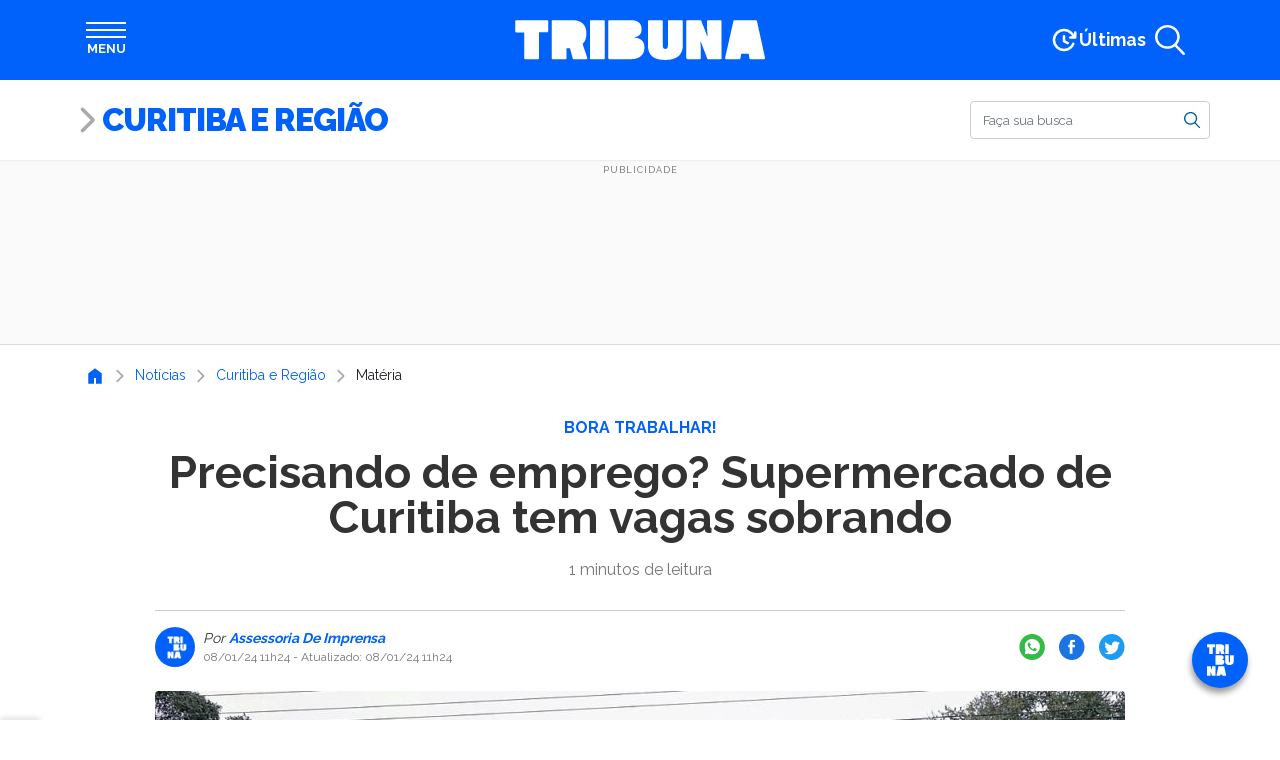

--- FILE ---
content_type: text/html; charset=utf-8
request_url: https://www.google.com/recaptcha/api2/aframe
body_size: 184
content:
<!DOCTYPE HTML><html><head><meta http-equiv="content-type" content="text/html; charset=UTF-8"></head><body><script nonce="EEy7EgSrYO2R5ZnKCFrwyw">/** Anti-fraud and anti-abuse applications only. See google.com/recaptcha */ try{var clients={'sodar':'https://pagead2.googlesyndication.com/pagead/sodar?'};window.addEventListener("message",function(a){try{if(a.source===window.parent){var b=JSON.parse(a.data);var c=clients[b['id']];if(c){var d=document.createElement('img');d.src=c+b['params']+'&rc='+(localStorage.getItem("rc::a")?sessionStorage.getItem("rc::b"):"");window.document.body.appendChild(d);sessionStorage.setItem("rc::e",parseInt(sessionStorage.getItem("rc::e")||0)+1);localStorage.setItem("rc::h",'1769063752913');}}}catch(b){}});window.parent.postMessage("_grecaptcha_ready", "*");}catch(b){}</script></body></html>

--- FILE ---
content_type: text/javascript;charset=utf-8
request_url: https://p1cluster.cxense.com/p1.js
body_size: 101
content:
cX.library.onP1('2zgjavvivki7x1tqu0w2f3yzi2');


--- FILE ---
content_type: text/javascript
request_url: https://www.tribunapr.com.br/resources/js/gp/register.js?ver=7388d068
body_size: 9157
content:
!(function (n) {
  var r = {};
  function o(e) {
    if (r[e]) return r[e].exports;
    var t = (r[e] = { i: e, l: !1, exports: {} });
    return n[e].call(t.exports, t, t.exports, o), (t.l = !0), t.exports;
  }
  (o.m = n),
    (o.c = r),
    (o.d = function (e, t, n) {
      o.o(e, t) || Object.defineProperty(e, t, { enumerable: !0, get: n });
    }),
    (o.r = function (e) {
      "undefined" != typeof Symbol &&
        Symbol.toStringTag &&
        Object.defineProperty(e, Symbol.toStringTag, { value: "Module" }),
        Object.defineProperty(e, "__esModule", { value: !0 });
    }),
    (o.t = function (t, e) {
      if ((1 & e && (t = o(t)), 8 & e)) return t;
      if (4 & e && "object" == typeof t && t && t.__esModule) return t;
      var n = Object.create(null);
      if (
        (o.r(n),
        Object.defineProperty(n, "default", { enumerable: !0, value: t }),
        2 & e && "string" != typeof t)
      )
        for (var r in t)
          o.d(
            n,
            r,
            function (e) {
              return t[e];
            }.bind(null, r)
          );
      return n;
    }),
    (o.n = function (e) {
      var t =
        e && e.__esModule
          ? function () {
              return e.default;
            }
          : function () {
              return e;
            };
      return o.d(t, "a", t), t;
    }),
    (o.o = function (e, t) {
      return Object.prototype.hasOwnProperty.call(e, t);
    }),
    (o.p = ""),
    o((o.s = 9));
})([
  function (r, o, i) {
    var s, a;
    /*!
     * JavaScript Cookie v2.2.0
     * https://github.com/js-cookie/js-cookie
     *
     * Copyright 2006, 2015 Klaus Hartl & Fagner Brack
     * Released under the MIT license
     */ !(function (e) {
      if (
        (void 0 ===
          (a = "function" == typeof (s = e) ? s.call(o, i, o, r) : s) ||
          (r.exports = a),
        !0,
        (r.exports = e()),
        !!0)
      ) {
        var t = window.Cookies,
          n = (window.Cookies = e());
        n.noConflict = function () {
          return (window.Cookies = t), n;
        };
      }
    })(function () {
      function m() {
        for (var e = 0, t = {}; e < arguments.length; e++) {
          var n = arguments[e];
          for (var r in n) t[r] = n[r];
        }
        return t;
      }
      return (function e(d) {
        function h(e, t, n) {
          var r;
          if ("undefined" != typeof document) {
            if (1 < arguments.length) {
              if (
                "number" == typeof (n = m({ path: "/" }, h.defaults, n)).expires
              ) {
                var o = new Date();
                o.setMilliseconds(o.getMilliseconds() + 864e5 * n.expires),
                  (n.expires = o);
              }
              n.expires = n.expires ? n.expires.toUTCString() : "";
              try {
                (r = JSON.stringify(t)), /^[\{\[]/.test(r) && (t = r);
              } catch (e) {}
              (t = d.write
                ? d.write(t, e)
                : encodeURIComponent(String(t)).replace(
                    /%(23|24|26|2B|3A|3C|3E|3D|2F|3F|40|5B|5D|5E|60|7B|7D|7C)/g,
                    decodeURIComponent
                  )),
                (e = (e = (e = encodeURIComponent(String(e))).replace(
                  /%(23|24|26|2B|5E|60|7C)/g,
                  decodeURIComponent
                )).replace(/[\(\)]/g, escape));
              var i = "";
              for (var s in n)
                n[s] && ((i += "; " + s), !0 !== n[s] && (i += "=" + n[s]));
              return (document.cookie = e + "=" + t + i);
            }
            e || (r = {});
            for (
              var a = document.cookie ? document.cookie.split("; ") : [],
                u = /(%[0-9A-Z]{2})+/g,
                c = 0;
              c < a.length;
              c++
            ) {
              var f = a[c].split("="),
                l = f.slice(1).join("=");
              this.json || '"' !== l.charAt(0) || (l = l.slice(1, -1));
              try {
                var p = f[0].replace(u, decodeURIComponent);
                if (
                  ((l = d.read
                    ? d.read(l, p)
                    : d(l, p) || l.replace(u, decodeURIComponent)),
                  this.json)
                )
                  try {
                    l = JSON.parse(l);
                  } catch (e) {}
                if (e === p) {
                  r = l;
                  break;
                }
                e || (r[p] = l);
              } catch (e) {}
            }
            return r;
          }
        }
        return (
          ((h.set = h).get = function (e) {
            return h.call(h, e);
          }),
          (h.getJSON = function () {
            return h.apply({ json: !0 }, [].slice.call(arguments));
          }),
          (h.defaults = {}),
          (h.remove = function (e, t) {
            h(e, "", m(t, { expires: -1 }));
          }),
          (h.withConverter = e),
          h
        );
      })(function () {});
    });
  },
  function (e, t, n) {
    "use strict";
    var o = n(3),
      r = n(11),
      i = Object.prototype.toString;
    function s(e) {
      return "[object Array]" === i.call(e);
    }
    function a(e) {
      return null !== e && "object" == typeof e;
    }
    function u(e) {
      return "[object Function]" === i.call(e);
    }
    function c(e, t) {
      if (null != e)
        if (("object" != typeof e && (e = [e]), s(e)))
          for (var n = 0, r = e.length; n < r; n++) t.call(null, e[n], n, e);
        else
          for (var o in e)
            Object.prototype.hasOwnProperty.call(e, o) &&
              t.call(null, e[o], o, e);
    }
    e.exports = {
      isArray: s,
      isArrayBuffer: function (e) {
        return "[object ArrayBuffer]" === i.call(e);
      },
      isBuffer: r,
      isFormData: function (e) {
        return "undefined" != typeof FormData && e instanceof FormData;
      },
      isArrayBufferView: function (e) {
        return "undefined" != typeof ArrayBuffer && ArrayBuffer.isView
          ? ArrayBuffer.isView(e)
          : e && e.buffer && e.buffer instanceof ArrayBuffer;
      },
      isString: function (e) {
        return "string" == typeof e;
      },
      isNumber: function (e) {
        return "number" == typeof e;
      },
      isObject: a,
      isUndefined: function (e) {
        return void 0 === e;
      },
      isDate: function (e) {
        return "[object Date]" === i.call(e);
      },
      isFile: function (e) {
        return "[object File]" === i.call(e);
      },
      isBlob: function (e) {
        return "[object Blob]" === i.call(e);
      },
      isFunction: u,
      isStream: function (e) {
        return a(e) && u(e.pipe);
      },
      isURLSearchParams: function (e) {
        return (
          "undefined" != typeof URLSearchParams && e instanceof URLSearchParams
        );
      },
      isStandardBrowserEnv: function () {
        return (
          ("undefined" == typeof navigator ||
            "ReactNative" !== navigator.product) &&
          "undefined" != typeof window &&
          "undefined" != typeof document
        );
      },
      forEach: c,
      merge: function n() {
        var r = {};
        function e(e, t) {
          "object" == typeof r[t] && "object" == typeof e
            ? (r[t] = n(r[t], e))
            : (r[t] = e);
        }
        for (var t = 0, o = arguments.length; t < o; t++) c(arguments[t], e);
        return r;
      },
      extend: function (n, e, r) {
        return (
          c(e, function (e, t) {
            n[t] = r && "function" == typeof e ? o(e, r) : e;
          }),
          n
        );
      },
      trim: function (e) {
        return e.replace(/^\s*/, "").replace(/\s*$/, "");
      },
    };
  },
  function (a, e, u) {
    "use strict";
    (function (e) {
      var n = u(1),
        r = u(14),
        t = { "Content-Type": "application/x-www-form-urlencoded" };
      function o(e, t) {
        !n.isUndefined(e) &&
          n.isUndefined(e["Content-Type"]) &&
          (e["Content-Type"] = t);
      }
      var i,
        s = {
          adapter:
            ("undefined" != typeof XMLHttpRequest
              ? (i = u(4))
              : void 0 !== e && (i = u(4)),
            i),
          transformRequest: [
            function (e, t) {
              return (
                r(t, "Content-Type"),
                n.isFormData(e) ||
                n.isArrayBuffer(e) ||
                n.isBuffer(e) ||
                n.isStream(e) ||
                n.isFile(e) ||
                n.isBlob(e)
                  ? e
                  : n.isArrayBufferView(e)
                  ? e.buffer
                  : n.isURLSearchParams(e)
                  ? (o(t, "application/x-www-form-urlencoded;charset=utf-8"),
                    e.toString())
                  : n.isObject(e)
                  ? (o(t, "application/json;charset=utf-8"), JSON.stringify(e))
                  : e
              );
            },
          ],
          transformResponse: [
            function (e) {
              if ("string" == typeof e)
                try {
                  e = JSON.parse(e);
                } catch (e) {}
              return e;
            },
          ],
          timeout: 0,
          xsrfCookieName: "XSRF-TOKEN",
          xsrfHeaderName: "X-XSRF-TOKEN",
          maxContentLength: -1,
          validateStatus: function (e) {
            return 200 <= e && e < 300;
          },
        };
      (s.headers = { common: { Accept: "application/json, text/plain, */*" } }),
        n.forEach(["delete", "get", "head"], function (e) {
          s.headers[e] = {};
        }),
        n.forEach(["post", "put", "patch"], function (e) {
          s.headers[e] = n.merge(t);
        }),
        (a.exports = s);
    }.call(this, u(13)));
  },
  function (e, t, n) {
    "use strict";
    e.exports = function (n, r) {
      return function () {
        for (var e = new Array(arguments.length), t = 0; t < e.length; t++)
          e[t] = arguments[t];
        return n.apply(r, e);
      };
    };
  },
  function (e, t, f) {
    "use strict";
    var l = f(1),
      p = f(15),
      d = f(17),
      h = f(18),
      m = f(19),
      v = f(5);
    e.exports = function (c) {
      return new Promise(function (n, r) {
        var o = c.data,
          i = c.headers;
        l.isFormData(o) && delete i["Content-Type"];
        var s = new XMLHttpRequest();
        if (c.auth) {
          var e = c.auth.username || "",
            t = c.auth.password || "";
          i.Authorization = "Basic " + btoa(e + ":" + t);
        }
        if (
          (s.open(
            c.method.toUpperCase(),
            d(c.url, c.params, c.paramsSerializer),
            !0
          ),
          (s.timeout = c.timeout),
          (s.onreadystatechange = function () {
            if (
              s &&
              4 === s.readyState &&
              (0 !== s.status ||
                (s.responseURL && 0 === s.responseURL.indexOf("file:")))
            ) {
              var e =
                  "getAllResponseHeaders" in s
                    ? h(s.getAllResponseHeaders())
                    : null,
                t = {
                  data:
                    c.responseType && "text" !== c.responseType
                      ? s.response
                      : s.responseText,
                  status: s.status,
                  statusText: s.statusText,
                  headers: e,
                  config: c,
                  request: s,
                };
              p(n, r, t), (s = null);
            }
          }),
          (s.onerror = function () {
            r(v("Network Error", c, null, s)), (s = null);
          }),
          (s.ontimeout = function () {
            r(
              v("timeout of " + c.timeout + "ms exceeded", c, "ECONNABORTED", s)
            ),
              (s = null);
          }),
          l.isStandardBrowserEnv())
        ) {
          var a = f(20),
            u =
              (c.withCredentials || m(c.url)) && c.xsrfCookieName
                ? a.read(c.xsrfCookieName)
                : void 0;
          u && (i[c.xsrfHeaderName] = u);
        }
        if (
          ("setRequestHeader" in s &&
            l.forEach(i, function (e, t) {
              void 0 === o && "content-type" === t.toLowerCase()
                ? delete i[t]
                : s.setRequestHeader(t, e);
            }),
          c.withCredentials && (s.withCredentials = !0),
          c.responseType)
        )
          try {
            s.responseType = c.responseType;
          } catch (e) {
            if ("json" !== c.responseType) throw e;
          }
        "function" == typeof c.onDownloadProgress &&
          s.addEventListener("progress", c.onDownloadProgress),
          "function" == typeof c.onUploadProgress &&
            s.upload &&
            s.upload.addEventListener("progress", c.onUploadProgress),
          c.cancelToken &&
            c.cancelToken.promise.then(function (e) {
              s && (s.abort(), r(e), (s = null));
            }),
          void 0 === o && (o = null),
          s.send(o);
      });
    };
  },
  function (e, t, n) {
    "use strict";
    var s = n(16);
    e.exports = function (e, t, n, r, o) {
      var i = new Error(e);
      return s(i, t, n, r, o);
    };
  },
  function (e, t, n) {
    "use strict";
    e.exports = function (e) {
      return !(!e || !e.__CANCEL__);
    };
  },
  function (e, t, n) {
    "use strict";
    function r(e) {
      this.message = e;
    }
    (r.prototype.toString = function () {
      return "Cancel" + (this.message ? ": " + this.message : "");
    }),
      (r.prototype.__CANCEL__ = !0),
      (e.exports = r);
  },
  function (e, t, n) {
    e.exports = n(10);
  },
  function (e, t, n) {
    e.exports = n(28);
  },
  function (e, t, n) {
    "use strict";
    var r = n(1),
      o = n(3),
      i = n(12),
      s = n(2);
    function a(e) {
      var t = new i(e),
        n = o(i.prototype.request, t);
      return r.extend(n, i.prototype, t), r.extend(n, t), n;
    }
    var u = a(s);
    (u.Axios = i),
      (u.create = function (e) {
        return a(r.merge(s, e));
      }),
      (u.Cancel = n(7)),
      (u.CancelToken = n(26)),
      (u.isCancel = n(6)),
      (u.all = function (e) {
        return Promise.all(e);
      }),
      (u.spread = n(27)),
      (e.exports = u),
      (e.exports.default = u);
  },
  function (e, t) {
    /*!
     * Determine if an object is a Buffer
     *
     * @author   Feross Aboukhadijeh <https://feross.org>
     * @license  MIT
     */
    e.exports = function (e) {
      return (
        null != e &&
        null != e.constructor &&
        "function" == typeof e.constructor.isBuffer &&
        e.constructor.isBuffer(e)
      );
    };
  },
  function (e, t, n) {
    "use strict";
    var o = n(2),
      i = n(1),
      r = n(21),
      s = n(22);
    function a(e) {
      (this.defaults = e),
        (this.interceptors = { request: new r(), response: new r() });
    }
    (a.prototype.request = function (e, t) {
      "string" == typeof e && (e = i.merge({ url: arguments[0] }, t)),
        ((e = i.merge(o, { method: "get" }, this.defaults, e)).method =
          e.method.toLowerCase());
      var n = [s, void 0],
        r = Promise.resolve(e);
      for (
        this.interceptors.request.forEach(function (e) {
          n.unshift(e.fulfilled, e.rejected);
        }),
          this.interceptors.response.forEach(function (e) {
            n.push(e.fulfilled, e.rejected);
          });
        n.length;

      )
        r = r.then(n.shift(), n.shift());
      return r;
    }),
      i.forEach(["delete", "get", "head", "options"], function (n) {
        a.prototype[n] = function (e, t) {
          return this.request(i.merge(t || {}, { method: n, url: e }));
        };
      }),
      i.forEach(["post", "put", "patch"], function (r) {
        a.prototype[r] = function (e, t, n) {
          return this.request(i.merge(n || {}, { method: r, url: e, data: t }));
        };
      }),
      (e.exports = a);
  },
  function (e, t) {
    var n,
      r,
      o = (e.exports = {});
    function i() {
      throw new Error("setTimeout has not been defined");
    }
    function s() {
      throw new Error("clearTimeout has not been defined");
    }
    function a(t) {
      if (n === setTimeout) return setTimeout(t, 0);
      if ((n === i || !n) && setTimeout)
        return (n = setTimeout), setTimeout(t, 0);
      try {
        return n(t, 0);
      } catch (e) {
        try {
          return n.call(null, t, 0);
        } catch (e) {
          return n.call(this, t, 0);
        }
      }
    }
    !(function () {
      try {
        n = "function" == typeof setTimeout ? setTimeout : i;
      } catch (e) {
        n = i;
      }
      try {
        r = "function" == typeof clearTimeout ? clearTimeout : s;
      } catch (e) {
        r = s;
      }
    })();
    var u,
      c = [],
      f = !1,
      l = -1;
    function p() {
      f &&
        u &&
        ((f = !1), u.length ? (c = u.concat(c)) : (l = -1), c.length && d());
    }
    function d() {
      if (!f) {
        var e = a(p);
        f = !0;
        for (var t = c.length; t; ) {
          for (u = c, c = []; ++l < t; ) u && u[l].run();
          (l = -1), (t = c.length);
        }
        (u = null),
          (f = !1),
          (function (t) {
            if (r === clearTimeout) return clearTimeout(t);
            if ((r === s || !r) && clearTimeout)
              return (r = clearTimeout), clearTimeout(t);
            try {
              r(t);
            } catch (e) {
              try {
                return r.call(null, t);
              } catch (e) {
                return r.call(this, t);
              }
            }
          })(e);
      }
    }
    function h(e, t) {
      (this.fun = e), (this.array = t);
    }
    function m() {}
    (o.nextTick = function (e) {
      var t = new Array(arguments.length - 1);
      if (1 < arguments.length)
        for (var n = 1; n < arguments.length; n++) t[n - 1] = arguments[n];
      c.push(new h(e, t)), 1 !== c.length || f || a(d);
    }),
      (h.prototype.run = function () {
        this.fun.apply(null, this.array);
      }),
      (o.title = "browser"),
      (o.browser = !0),
      (o.env = {}),
      (o.argv = []),
      (o.version = ""),
      (o.versions = {}),
      (o.on = m),
      (o.addListener = m),
      (o.once = m),
      (o.off = m),
      (o.removeListener = m),
      (o.removeAllListeners = m),
      (o.emit = m),
      (o.prependListener = m),
      (o.prependOnceListener = m),
      (o.listeners = function (e) {
        return [];
      }),
      (o.binding = function (e) {
        throw new Error("process.binding is not supported");
      }),
      (o.cwd = function () {
        return "/";
      }),
      (o.chdir = function (e) {
        throw new Error("process.chdir is not supported");
      }),
      (o.umask = function () {
        return 0;
      });
  },
  function (e, t, n) {
    "use strict";
    var o = n(1);
    e.exports = function (n, r) {
      o.forEach(n, function (e, t) {
        t !== r &&
          t.toUpperCase() === r.toUpperCase() &&
          ((n[r] = e), delete n[t]);
      });
    };
  },
  function (e, t, n) {
    "use strict";
    var o = n(5);
    e.exports = function (e, t, n) {
      var r = n.config.validateStatus;
      n.status && r && !r(n.status)
        ? t(
            o(
              "Request failed with status code " + n.status,
              n.config,
              null,
              n.request,
              n
            )
          )
        : e(n);
    };
  },
  function (e, t, n) {
    "use strict";
    e.exports = function (e, t, n, r, o) {
      return (
        (e.config = t), n && (e.code = n), (e.request = r), (e.response = o), e
      );
    };
  },
  function (e, t, n) {
    "use strict";
    var i = n(1);
    function s(e) {
      return encodeURIComponent(e)
        .replace(/%40/gi, "@")
        .replace(/%3A/gi, ":")
        .replace(/%24/g, "$")
        .replace(/%2C/gi, ",")
        .replace(/%20/g, "+")
        .replace(/%5B/gi, "[")
        .replace(/%5D/gi, "]");
    }
    e.exports = function (e, t, n) {
      if (!t) return e;
      var r;
      if (n) r = n(t);
      else if (i.isURLSearchParams(t)) r = t.toString();
      else {
        var o = [];
        i.forEach(t, function (e, t) {
          null != e &&
            (i.isArray(e) ? (t += "[]") : (e = [e]),
            i.forEach(e, function (e) {
              i.isDate(e)
                ? (e = e.toISOString())
                : i.isObject(e) && (e = JSON.stringify(e)),
                o.push(s(t) + "=" + s(e));
            }));
        }),
          (r = o.join("&"));
      }
      return r && (e += (-1 === e.indexOf("?") ? "?" : "&") + r), e;
    };
  },
  function (e, t, n) {
    "use strict";
    var i = n(1),
      s = [
        "age",
        "authorization",
        "content-length",
        "content-type",
        "etag",
        "expires",
        "from",
        "host",
        "if-modified-since",
        "if-unmodified-since",
        "last-modified",
        "location",
        "max-forwards",
        "proxy-authorization",
        "referer",
        "retry-after",
        "user-agent",
      ];
    e.exports = function (e) {
      var t,
        n,
        r,
        o = {};
      return (
        e &&
          i.forEach(e.split("\n"), function (e) {
            if (
              ((r = e.indexOf(":")),
              (t = i.trim(e.substr(0, r)).toLowerCase()),
              (n = i.trim(e.substr(r + 1))),
              t)
            ) {
              if (o[t] && 0 <= s.indexOf(t)) return;
              o[t] =
                "set-cookie" === t
                  ? (o[t] ? o[t] : []).concat([n])
                  : o[t]
                  ? o[t] + ", " + n
                  : n;
            }
          }),
        o
      );
    };
  },
  function (e, t, n) {
    "use strict";
    var r,
      o,
      i,
      s = n(1);
    function a(e) {
      var t = e;
      return (
        o && (i.setAttribute("href", t), (t = i.href)),
        i.setAttribute("href", t),
        {
          href: i.href,
          protocol: i.protocol ? i.protocol.replace(/:$/, "") : "",
          host: i.host,
          search: i.search ? i.search.replace(/^\?/, "") : "",
          hash: i.hash ? i.hash.replace(/^#/, "") : "",
          hostname: i.hostname,
          port: i.port,
          pathname:
            "/" === i.pathname.charAt(0) ? i.pathname : "/" + i.pathname,
        }
      );
    }
    e.exports = s.isStandardBrowserEnv()
      ? ((o = /(msie|trident)/i.test(navigator.userAgent)),
        (i = document.createElement("a")),
        (r = a(window.location.href)),
        function (e) {
          var t = s.isString(e) ? a(e) : e;
          return t.protocol === r.protocol && t.host === r.host;
        })
      : function () {
          return !0;
        };
  },
  function (e, t, n) {
    "use strict";
    var a = n(1);
    e.exports = a.isStandardBrowserEnv()
      ? {
          write: function (e, t, n, r, o, i) {
            var s = [];
            s.push(e + "=" + encodeURIComponent(t)),
              a.isNumber(n) && s.push("expires=" + new Date(n).toGMTString()),
              a.isString(r) && s.push("path=" + r),
              a.isString(o) && s.push("domain=" + o),
              !0 === i && s.push("secure"),
              (document.cookie = s.join("; "));
          },
          read: function (e) {
            var t = document.cookie.match(
              new RegExp("(^|;\\s*)(" + e + ")=([^;]*)")
            );
            return t ? decodeURIComponent(t[3]) : null;
          },
          remove: function (e) {
            this.write(e, "", Date.now() - 864e5);
          },
        }
      : {
          write: function () {},
          read: function () {
            return null;
          },
          remove: function () {},
        };
  },
  function (e, t, n) {
    "use strict";
    var r = n(1);
    function o() {
      this.handlers = [];
    }
    (o.prototype.use = function (e, t) {
      return (
        this.handlers.push({ fulfilled: e, rejected: t }),
        this.handlers.length - 1
      );
    }),
      (o.prototype.eject = function (e) {
        this.handlers[e] && (this.handlers[e] = null);
      }),
      (o.prototype.forEach = function (t) {
        r.forEach(this.handlers, function (e) {
          null !== e && t(e);
        });
      }),
      (e.exports = o);
  },
  function (e, t, n) {
    "use strict";
    var r = n(1),
      o = n(23),
      i = n(6),
      s = n(2),
      a = n(24),
      u = n(25);
    function c(e) {
      e.cancelToken && e.cancelToken.throwIfRequested();
    }
    e.exports = function (t) {
      return (
        c(t),
        t.baseURL && !a(t.url) && (t.url = u(t.baseURL, t.url)),
        (t.headers = t.headers || {}),
        (t.data = o(t.data, t.headers, t.transformRequest)),
        (t.headers = r.merge(
          t.headers.common || {},
          t.headers[t.method] || {},
          t.headers || {}
        )),
        r.forEach(
          ["delete", "get", "head", "post", "put", "patch", "common"],
          function (e) {
            delete t.headers[e];
          }
        ),
        (t.adapter || s.adapter)(t).then(
          function (e) {
            return (
              c(t), (e.data = o(e.data, e.headers, t.transformResponse)), e
            );
          },
          function (e) {
            return (
              i(e) ||
                (c(t),
                e &&
                  e.response &&
                  (e.response.data = o(
                    e.response.data,
                    e.response.headers,
                    t.transformResponse
                  ))),
              Promise.reject(e)
            );
          }
        )
      );
    };
  },
  function (e, t, n) {
    "use strict";
    var r = n(1);
    e.exports = function (t, n, e) {
      return (
        r.forEach(e, function (e) {
          t = e(t, n);
        }),
        t
      );
    };
  },
  function (e, t, n) {
    "use strict";
    e.exports = function (e) {
      return /^([a-z][a-z\d\+\-\.]*:)?\/\//i.test(e);
    };
  },
  function (e, t, n) {
    "use strict";
    e.exports = function (e, t) {
      return t ? e.replace(/\/+$/, "") + "/" + t.replace(/^\/+/, "") : e;
    };
  },
  function (e, t, n) {
    "use strict";
    var r = n(7);
    function o(e) {
      if ("function" != typeof e)
        throw new TypeError("executor must be a function.");
      var t;
      this.promise = new Promise(function (e) {
        t = e;
      });
      var n = this;
      e(function (e) {
        n.reason || ((n.reason = new r(e)), t(n.reason));
      });
    }
    (o.prototype.throwIfRequested = function () {
      if (this.reason) throw this.reason;
    }),
      (o.source = function () {
        var t;
        return {
          token: new o(function (e) {
            t = e;
          }),
          cancel: t,
        };
      }),
      (e.exports = o);
  },
  function (e, t, n) {
    "use strict";
    e.exports = function (t) {
      return function (e) {
        return t.apply(null, e);
      };
    };
  },
  function (e, t, n) {
    "use strict";
    n.r(t);
    var r = n(8),
      o = n.n(r),
      i = n(0),
      s = n.n(i),
      a = Object({
        eventsURL: "https://events-api.gazetadopovo.com.br/register",
        domain: "www.tribunapr.com.br",
        stage: "prd",
        cookieDomain: "www.tribunapr.com.br",
      }),
      u = function () {
        var n = this,
          e = document.querySelectorAll("meta[property='article:tag']");
        if (
          ((this.verbs = []),
          e.forEach(function (e, t) {
            n.verbs.push(e.getAttribute("content"));
          }),
          (this.contentId = window.contentUuid),
          !this.contentId)
        ) {
          var t = document.querySelector("[data-content-uuid]");
          t && (this.contentId = t.getAttribute("data-content-uuid"));
        }
        var r = document.querySelector("meta[property='og:image']");
        r && (this.thumbUrl = r.getAttribute("content"));
        var o = document.getElementById("tracker-data");
        (this.site = o.dataset.site),
          (this.article = o.dataset.article),
          (this.section = o.dataset.section),
          (this.title = o.dataset.title),
          (this.urlPage = window.location.href),
          (this.referrer = document.referrer);
      };
    function c() {}
    var f = new ((c.prototype.getPosition = function () {
        return new Promise(function (t, n) {
          navigator.Permissions
            ? navigator.permissions
                .query({ name: "geolocation" })
                .then(function (e) {
                  "prompt" === e.state || "granted" === e.state
                    ? navigator.geolocation.getCurrentPosition(t, n)
                    : t(null);
                })
            : t(null);
        });
      }),
      c)(),
      l = function (i, s, a, u) {
        return new (a = a || Promise)(function (e, t) {
          function n(e) {
            try {
              o(u.next(e));
            } catch (e) {
              t(e);
            }
          }
          function r(e) {
            try {
              o(u.throw(e));
            } catch (e) {
              t(e);
            }
          }
          function o(t) {
            t.done
              ? e(t.value)
              : new a(function (e) {
                  e(t.value);
                }).then(n, r);
          }
          o((u = u.apply(i, s || [])).next());
        });
      },
      p = function (n, r) {
        var o,
          i,
          s,
          e,
          a = {
            label: 0,
            sent: function () {
              if (1 & s[0]) throw s[1];
              return s[1];
            },
            trys: [],
            ops: [],
          };
        return (
          (e = { next: t(0), throw: t(1), return: t(2) }),
          "function" == typeof Symbol &&
            (e[Symbol.iterator] = function () {
              return this;
            }),
          e
        );
        function t(t) {
          return function (e) {
            return (function (t) {
              if (o) throw new TypeError("Generator is already executing.");
              for (; a; )
                try {
                  if (
                    ((o = 1),
                    i &&
                      (s =
                        2 & t[0]
                          ? i.return
                          : t[0]
                          ? i.throw || ((s = i.return) && s.call(i), 0)
                          : i.next) &&
                      !(s = s.call(i, t[1])).done)
                  )
                    return s;
                  switch (((i = 0), s && (t = [2 & t[0], s.value]), t[0])) {
                    case 0:
                    case 1:
                      s = t;
                      break;
                    case 4:
                      return a.label++, { value: t[1], done: !1 };
                    case 5:
                      a.label++, (i = t[1]), (t = [0]);
                      continue;
                    case 7:
                      (t = a.ops.pop()), a.trys.pop();
                      continue;
                    default:
                      if (
                        !(s = 0 < (s = a.trys).length && s[s.length - 1]) &&
                        (6 === t[0] || 2 === t[0])
                      ) {
                        a = 0;
                        continue;
                      }
                      if (3 === t[0] && (!s || (t[1] > s[0] && t[1] < s[3]))) {
                        a.label = t[1];
                        break;
                      }
                      if (6 === t[0] && a.label < s[1]) {
                        (a.label = s[1]), (s = t);
                        break;
                      }
                      if (s && a.label < s[2]) {
                        (a.label = s[2]), a.ops.push(t);
                        break;
                      }
                      s[2] && a.ops.pop(), a.trys.pop();
                      continue;
                  }
                  t = r.call(n, a);
                } catch (e) {
                  (t = [6, e]), (i = 0);
                } finally {
                  o = s = 0;
                }
              if (5 & t[0]) throw t[1];
              return { value: t[0] ? t[1] : void 0, done: !0 };
            })([t, e]);
          };
        }
      };
    function d(e) {
      (this.article = e.article ? e.article : ""),
        (this.title = e.title ? e.title : ""),
        (this.contentId = e.contentId ? e.contentId : ""),
        (this.section = e.section ? e.section : ""),
        (this.site = e.site ? e.site : ""),
        (this.verbs = e.verbs ? e.verbs.join() : ""),
        (this.thumbUrl = e.thumbUrl ? e.thumbUrl : ""),
        (this.url = e.urlPage ? e.urlPage : ""),
        (this.eventType = "hit"),
        (this.eventNotes = ""),
        (this.jwt = ""),
        (this.parentId = ""),
        (this.referrer = e.referrer ? e.referrer : ""),
        (this.userAgent = navigator.userAgent ? navigator.userAgent : ""),
        (this.sdk = "tracker-solo-library"),
        this.setCoordinate(),
        this.setResolution(),
        this.setTimezone(),
        this.setTicketId(),
        this.setSessionId();
    }
    var h =
        ((d.prototype.setCoordinate = function () {
          return l(this, void 0, void 0, function () {
            var t;
            return p(this, function (e) {
              switch (e.label) {
                case 0:
                  return [4, f.getPosition()];
                case 1:
                  return (
                    (t = e.sent()) &&
                      ((this.longitude = t.coords.longitude
                        ? t.coords.longitude
                        : ""),
                      (this.latitude = t.coords.latitude
                        ? t.coords.latitude
                        : "")),
                    [2]
                  );
              }
            });
          });
        }),
        (d.prototype.setResolution = function () {
          this.resolution =
            window.screen.availWidth + "x" + window.screen.availHeight;
        }),
        (d.prototype.setTimezone = function () {
          var e = new Date().getTimezoneOffset();
          this.timezone = (e / 60) * -1;
        }),
        (d.prototype.setTicketId = function () {
          var e = s.a.get("GPSDK_TKTID");
          e && (this.ticketId = e || "");
        }),
        (d.prototype.setSessionId = function () {
          var e = s.a.get("GPSDK_SESID");
          e && (this.sessionId = e || "");
        }),
        d),
      m = function (i, s, a, u) {
        return new (a = a || Promise)(function (e, t) {
          function n(e) {
            try {
              o(u.next(e));
            } catch (e) {
              t(e);
            }
          }
          function r(e) {
            try {
              o(u.throw(e));
            } catch (e) {
              t(e);
            }
          }
          function o(t) {
            t.done
              ? e(t.value)
              : new a(function (e) {
                  e(t.value);
                }).then(n, r);
          }
          o((u = u.apply(i, s || [])).next());
        });
      },
      v = function (n, r) {
        var o,
          i,
          s,
          e,
          a = {
            label: 0,
            sent: function () {
              if (1 & s[0]) throw s[1];
              return s[1];
            },
            trys: [],
            ops: [],
          };
        return (
          (e = { next: t(0), throw: t(1), return: t(2) }),
          "function" == typeof Symbol &&
            (e[Symbol.iterator] = function () {
              return this;
            }),
          e
        );
        function t(t) {
          return function (e) {
            return (function (t) {
              if (o) throw new TypeError("Generator is already executing.");
              for (; a; )
                try {
                  if (
                    ((o = 1),
                    i &&
                      (s =
                        2 & t[0]
                          ? i.return
                          : t[0]
                          ? i.throw || ((s = i.return) && s.call(i), 0)
                          : i.next) &&
                      !(s = s.call(i, t[1])).done)
                  )
                    return s;
                  switch (((i = 0), s && (t = [2 & t[0], s.value]), t[0])) {
                    case 0:
                    case 1:
                      s = t;
                      break;
                    case 4:
                      return a.label++, { value: t[1], done: !1 };
                    case 5:
                      a.label++, (i = t[1]), (t = [0]);
                      continue;
                    case 7:
                      (t = a.ops.pop()), a.trys.pop();
                      continue;
                    default:
                      if (
                        !(s = 0 < (s = a.trys).length && s[s.length - 1]) &&
                        (6 === t[0] || 2 === t[0])
                      ) {
                        a = 0;
                        continue;
                      }
                      if (3 === t[0] && (!s || (t[1] > s[0] && t[1] < s[3]))) {
                        a.label = t[1];
                        break;
                      }
                      if (6 === t[0] && a.label < s[1]) {
                        (a.label = s[1]), (s = t);
                        break;
                      }
                      if (s && a.label < s[2]) {
                        (a.label = s[2]), a.ops.push(t);
                        break;
                      }
                      s[2] && a.ops.pop(), a.trys.pop();
                      continue;
                  }
                  t = r.call(n, a);
                } catch (e) {
                  (t = [6, e]), (i = 0);
                } finally {
                  o = s = 0;
                }
              if (5 & t[0]) throw t[1];
              return { value: t[0] ? t[1] : void 0, done: !0 };
            })([t, e]);
          };
        }
      };
    function y() {
      (this.ReadTimeOut = 1e4),
        this.setContent(),
        this.setEvent(),
        this.sendHitEvent();
    }
    var g,
      w =
        ((y.prototype.setContent = function () {
          this.Content = new u();
        }),
        (y.prototype.setEvent = function () {
          this.Event = new h(this.Content);
        }),
        (y.prototype.sendHitEvent = function () {
          return m(this, void 0, void 0, function () {
            var t,
              n = this;
            return v(this, function (e) {
              switch (e.label) {
                case 0:
                  return [4, this.send()];
                case 1:
                  return 200 !== (t = e.sent()).status
                    ? [2, !1]
                    : ((this.Event.ticketId = t.data.ticketId),
                      (this.Event.sessionId = t.data.sessionId),
                      (this.Event.parentId = t.data.id),
                      this.setCookies(t.data),
                      setTimeout(function () {
                        n.sendReadEvent();
                      }, this.ReadTimeOut),
                      [2]);
              }
            });
          });
        }),
        (y.prototype.setCookies = function (e) {
          s.a.get("GPSDK_TKTID") ||
            s.a.set("GPSDK_TKTID", e.ticketId, {
              domain: a.cookieDomain,
              expires: 3650,
              path: "/",
            }),
            s.a.set("GPSDK_SESID", e.sessionId, {
              domain: a.cookieDomain,
              expires: 1 / 48,
              path: "/",
            }),
            s.a.get("GPSDK_LOCCT") ||
              s.a.set("GPSDK_LOCCT", e.city, {
                domain: a.cookieDomain,
                expires: 3650,
                path: "/",
              }),
            s.a.get("GPSDK_LOCCY") ||
              s.a.set("GPSDK_LOCCY", e.country, {
                domain: a.cookieDomain,
                expires: 3650,
                path: "/",
              }),
            s.a.get("GPSDK_LOCRG") ||
              s.a.set("GPSDK_LOCRG", e.region, {
                domain: a.cookieDomain,
                expires: 3650,
                path: "/",
              });
        }),
        (y.prototype.sendReadEvent = function () {
          (this.Event.eventType = "read"), this.send();
        }),
        (y.prototype.send = function () {
          return m(this, void 0, void 0, function () {
            return v(this, function (e) {
              switch (e.label) {
                case 0:
                  return [
                    4,
                    o()({ data: this.Event, method: "post", url: a.eventsURL }),
                  ];
                case 1:
                  return [2, e.sent()];
              }
            });
          });
        }),
        y);
    (g = function () {
      new w();
    }),
      (
        document.attachEvent
          ? "complete" === document.readyState
          : "loading" !== document.readyState
      )
        ? g()
        : document.addEventListener("DOMContentLoaded", g);
  },
]);


--- FILE ---
content_type: text/plain;charset=UTF-8
request_url: https://cdn.membrana.media/video/tbp/desktop/videoSources.json
body_size: 1408
content:
[{"id":986378,"src":"https://membrana-cdn.media/video/tbp/videofile-986378-20260121-desktop.mp4","poster":"https://membrana-cdn.media/video/tbp/videofile-986378-20260121-0.webp","duration":75,"type":"video/mp4","publication_date":"2026-01-21","title":"Falecimentos em Curitiba; Obituário desta quarta-feira (21/01)","custom_links":[{"link":"https://www.tribunapr.com.br/noticias/falecimentos/falecimentos-em-curitiba-obituario-desta-quarta-feira-21-01/","time_from":1,"time_to":15},{"link":"https://www.tribunapr.com.br/noticias/curitiba-regiao/leilao-do-shopping-novo-batel-suspenso/","time_from":16,"time_to":30},{"link":"https://www.tribunapr.com.br/variedades/lentilha-no-jantar-4-receitas-leves-e-ricas-em-proteinas/","time_from":31,"time_to":45},{"link":"https://www.tribunapr.com.br/noticias/brasil/resultado-da-quina-6933-numeros-desta-quarta-feira/","time_from":46,"time_to":60},{"link":"https://www.tribunapr.com.br/noticias/brasil/lotofacil-3593-resultado-do-sorteio-desta-quarta-feira/","time_from":61,"time_to":75}]},{"id":986147,"src":"https://membrana-cdn.media/video/tbp/videofile-986147-20260121-desktop.mp4","poster":"https://membrana-cdn.media/video/tbp/videofile-986147-20260121-0.webp","duration":75,"type":"video/mp4","publication_date":"2026-01-21","title":"Paraná inaugura primeira base da Polícia de Fronteira na divisa com São Paulo","custom_links":[{"link":"https://www.tribunapr.com.br/noticias/parana/parana-inaugura-primeira-base-da-policia-de-fronteira-na-divisa-com-sao-paulo/","time_from":1,"time_to":15},{"link":"https://www.tribunapr.com.br/variedades/impermeabilizacao-do-banheiro-entenda-a-importancia-para-evitar-infiltracao/","time_from":16,"time_to":30},{"link":"https://www.tribunapr.com.br/variedades/3-plantas-para-equilibrar-os-doshas-e-beneficiar-a-saude-fisica-e-mental/","time_from":31,"time_to":45},{"link":"https://www.tribunapr.com.br/variedades/atividade-fisica-na-gravidez-veja-os-beneficios-e-as-melhores-opcoes-para-praticar/","time_from":46,"time_to":60},{"link":"https://www.tribunapr.com.br/noticias/curitiba-regiao/erosao-em-matinhos-manutencao-iat-diz-que-shows-nao-serao-afetados/","time_from":61,"time_to":75}]},{"id":985825,"src":"https://membrana-cdn.media/video/tbp/videofile-985825-20260121-desktop.mp4","poster":"https://membrana-cdn.media/video/tbp/videofile-985825-20260121-0.webp","duration":75,"type":"video/mp4","publication_date":"2026-01-21","title":"Aquário no amor: veja a compatibilidade com os 12 signos","custom_links":[{"link":"https://www.tribunapr.com.br/variedades/aquario-no-amor-veja-a-compatibilidade-com-os-12-signos/","time_from":1,"time_to":15},{"link":"https://www.tribunapr.com.br/noticias/curitiba-regiao/casa-do-estudante-universitario-em-curitiba-abre-inscricoes-para-novos-moradores/","time_from":16,"time_to":30},{"link":"https://www.tribunapr.com.br/variedades/7-dicas-para-arrasar-na-maquiagem-de-carnaval-em-2026/","time_from":31,"time_to":45},{"link":"https://www.tribunapr.com.br/variedades/camomila-faz-bem-8-beneficios-da-planta-para-a-saude-e-como-consumir/","time_from":46,"time_to":60},{"link":"https://www.tribunapr.com.br/noticias/curitiba-regiao/caminhao-carregado-de-ureia-tomba-na-br-277-em-morretes/","time_from":61,"time_to":75}]},{"id":985402,"src":"https://membrana-cdn.media/video/tbp/videofile-985402-20260121-desktop.mp4","poster":"https://membrana-cdn.media/video/tbp/videofile-985402-20260121-0.webp","duration":75,"type":"video/mp4","publication_date":"2026-01-21","title":"Bolos caseiros: 5 receitas irresistíveis para o café da tarde","custom_links":[{"link":"https://www.tribunapr.com.br/variedades/bolos-caseiros-5-receitas-irresistiveis-para-o-cafe-da-tarde/","time_from":1,"time_to":15},{"link":"https://www.tribunapr.com.br/noticias/curitiba-regiao/desorientacao-e-calor-mais-idosos-estao-se-perdendo-no-litoral/","time_from":16,"time_to":30},{"link":"https://www.tribunapr.com.br/noticias/parana/parana-tem-10-846-vagas-em-cursos-de-graduacao-pelo-sisu-2026/","time_from":31,"time_to":45},{"link":"https://www.tribunapr.com.br/variedades/cachorros-curiosos-7-racas-que-adoram-explorar/","time_from":46,"time_to":60},{"link":"https://www.tribunapr.com.br/noticias/parana/tortas-de-carambei-ganham-selo-de-indicacao-geografica/","time_from":61,"time_to":75}]},{"id":985132,"src":"https://membrana-cdn.media/video/tbp/videofile-985132-20260121-desktop.mp4","poster":"https://membrana-cdn.media/video/tbp/videofile-985132-20260121-0.webp","duration":75,"type":"video/mp4","publication_date":"2026-01-21","title":"7 dicas para turbinar sua dieta com o alimento que tem mais proteína que o frango","custom_links":[{"link":"https://www.tribunapr.com.br/variedades/7-dicas-para-turbinar-sua-dieta-com-o-alimento-que-tem-mais-proteina-que-o-frango/","time_from":1,"time_to":15},{"link":"https://www.tribunapr.com.br/conteudo-publicitario/pucpr/usar-nota-do-enem-para-entrar-na-pucpr/","time_from":16,"time_to":30},{"link":"https://www.tribunapr.com.br/viva/andy-bell-vocalista-do-erasure-canta-no-teatro-positivo/","time_from":31,"time_to":45},{"link":"https://www.tribunapr.com.br/viva/vitrine/melhor-bartender-do-brasil-abre-bar-em-curitiba/","time_from":46,"time_to":60},{"link":"https://www.tribunapr.com.br/noticias/parana/raca-negra-faz-dobradinha-neste-final-de-semana-no-litoral-do-parana/","time_from":61,"time_to":75}]},{"id":984899,"src":"https://membrana-cdn.media/video/tbp/videofile-984899-20260121-desktop.mp4","poster":"https://membrana-cdn.media/video/tbp/videofile-984899-20260121-0.webp","duration":75,"type":"video/mp4","publication_date":"2026-01-21","title":"Anvisa apreende Tirzepatida falsa para emagrecimento","custom_links":[{"link":"https://www.tribunapr.com.br/noticias/brasil/anvisa-apreende-tirzepatida-falsa-para-emagrecimento/","time_from":1,"time_to":15},{"link":"https://www.tribunapr.com.br/variedades/almoco-saudavel-5-receitas-para-ajudar-a-combater-a-retencao-de-liquido/","time_from":16,"time_to":30},{"link":"https://www.tribunapr.com.br/noticias/curitiba-regiao/primeiros-lojistas-deixam-galeria-do-carrefour-champagnat-e-antecipam-impasse-juridico-um-baque-enorme/","time_from":31,"time_to":45},{"link":"https://www.tribunapr.com.br/viva/festival-coreano-vai-reunir-100-expositores-na-pedreira-em-curitiba/","time_from":46,"time_to":60},{"link":"https://www.tribunapr.com.br/viva/vitrine/novo-cafe-bar-inaugura-ao-lado-do-mon-do-almoco-ao-happy-hour/","time_from":61,"time_to":75}]}]

--- FILE ---
content_type: text/javascript;charset=utf-8
request_url: https://id.cxense.com/public/user/id?json=%7B%22identities%22%3A%5B%7B%22type%22%3A%22ckp%22%2C%22id%22%3A%22mkp2vmtuhxhf0uqk%22%7D%2C%7B%22type%22%3A%22lst%22%2C%22id%22%3A%222zgjavvivki7x1tqu0w2f3yzi2%22%7D%2C%7B%22type%22%3A%22cst%22%2C%22id%22%3A%222zgjavvivki7x1tqu0w2f3yzi2%22%7D%5D%7D&callback=cXJsonpCB1
body_size: 190
content:
/**/
cXJsonpCB1({"httpStatus":200,"response":{"userId":"cx:18lfxsr6mv42o31be1ox7lv47h:17rd6tv6f4die","newUser":true}})

--- FILE ---
content_type: application/javascript; charset=utf-8
request_url: https://fundingchoicesmessages.google.com/f/AGSKWxWcN2ekAIWI1pX03XaAqYFNkF-GWNzfnLSq5aT7_GRhoHg1TCf1xhGof1sTsbfz0LHs8TTg61pGRSY-uaIXge6c4RD_4rqab9M6_uZyZlV0_Vr9H63MXLO-qEDmRtSt6vX9chPsC7n8qFu050CF3UTgvY7jOZXlL0IGR_N8rvueP2vqH-q8D_I26zeu/__dart_ads./ad/audsci./adops./CoastMarketplaceAdCategoriesRealEstateForSaleOrRent?/adcall.
body_size: -1288
content:
window['a8ccfee5-2d4a-4d77-b5c5-70c49152d5d6'] = true;